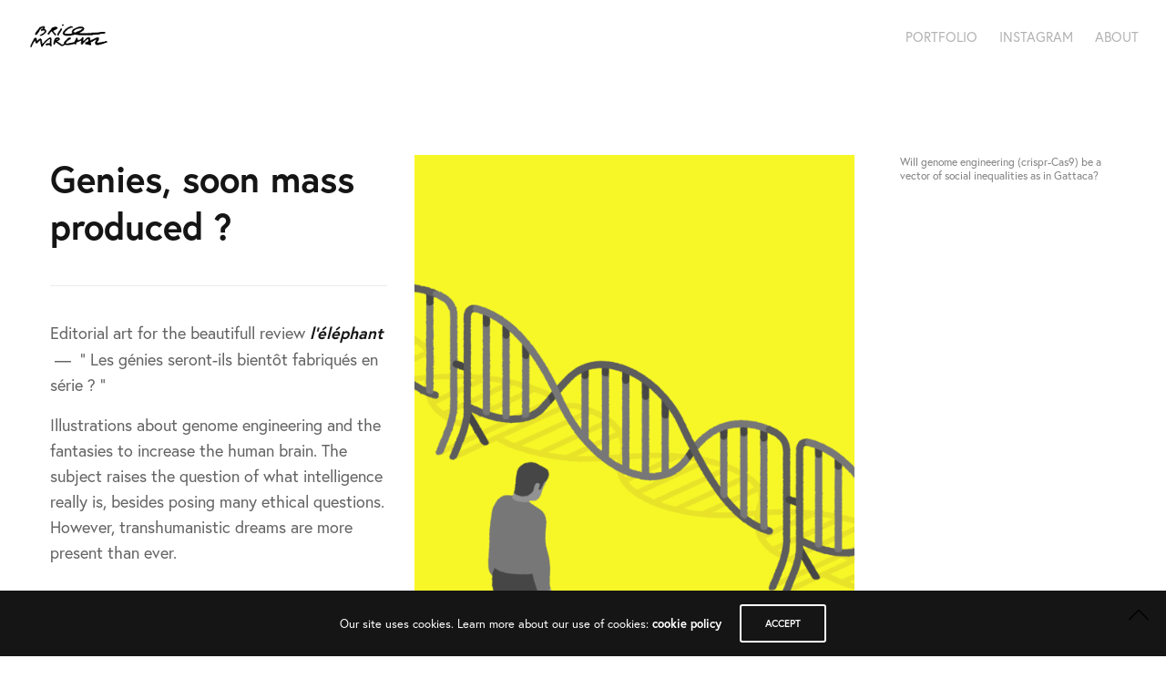

--- FILE ---
content_type: text/html; charset=UTF-8
request_url: http://bricemarchal.com/portfolio/genies/
body_size: 11024
content:
<!doctype html>
<html lang="en-US">
<head>
	<meta charset="UTF-8" />
	<meta name="viewport" content="width=device-width, initial-scale=1, maximum-scale=1, viewport-fit=cover">
	<link rel="profile" href="http://gmpg.org/xfn/11">
	<link rel="pingback" href="http://bricemarchal.com/xmlrpc.php">
	<meta http-equiv="x-dns-prefetch-control" content="on">
	<link rel="dns-prefetch" href="//fonts.googleapis.com" />
	<link rel="dns-prefetch" href="//fonts.gstatic.com" />
	<link rel="dns-prefetch" href="//0.gravatar.com/" />
	<link rel="dns-prefetch" href="//2.gravatar.com/" />
	<link rel="dns-prefetch" href="//1.gravatar.com/" /><title>Genies, soon mass produced ? &#8211; Brice Marchal studio</title>
<meta name='robots' content='max-image-preview:large' />
<link rel='dns-prefetch' href='//use.typekit.net' />
<link rel="alternate" type="application/rss+xml" title="Brice Marchal studio &raquo; Feed" href="http://bricemarchal.com/feed/" />
<link rel="alternate" type="application/rss+xml" title="Brice Marchal studio &raquo; Comments Feed" href="http://bricemarchal.com/comments/feed/" />
<script type="text/javascript">
/* <![CDATA[ */
window._wpemojiSettings = {"baseUrl":"https:\/\/s.w.org\/images\/core\/emoji\/15.0.3\/72x72\/","ext":".png","svgUrl":"https:\/\/s.w.org\/images\/core\/emoji\/15.0.3\/svg\/","svgExt":".svg","source":{"concatemoji":"http:\/\/bricemarchal.com\/wp-includes\/js\/wp-emoji-release.min.js?ver=6.6.4"}};
/*! This file is auto-generated */
!function(i,n){var o,s,e;function c(e){try{var t={supportTests:e,timestamp:(new Date).valueOf()};sessionStorage.setItem(o,JSON.stringify(t))}catch(e){}}function p(e,t,n){e.clearRect(0,0,e.canvas.width,e.canvas.height),e.fillText(t,0,0);var t=new Uint32Array(e.getImageData(0,0,e.canvas.width,e.canvas.height).data),r=(e.clearRect(0,0,e.canvas.width,e.canvas.height),e.fillText(n,0,0),new Uint32Array(e.getImageData(0,0,e.canvas.width,e.canvas.height).data));return t.every(function(e,t){return e===r[t]})}function u(e,t,n){switch(t){case"flag":return n(e,"\ud83c\udff3\ufe0f\u200d\u26a7\ufe0f","\ud83c\udff3\ufe0f\u200b\u26a7\ufe0f")?!1:!n(e,"\ud83c\uddfa\ud83c\uddf3","\ud83c\uddfa\u200b\ud83c\uddf3")&&!n(e,"\ud83c\udff4\udb40\udc67\udb40\udc62\udb40\udc65\udb40\udc6e\udb40\udc67\udb40\udc7f","\ud83c\udff4\u200b\udb40\udc67\u200b\udb40\udc62\u200b\udb40\udc65\u200b\udb40\udc6e\u200b\udb40\udc67\u200b\udb40\udc7f");case"emoji":return!n(e,"\ud83d\udc26\u200d\u2b1b","\ud83d\udc26\u200b\u2b1b")}return!1}function f(e,t,n){var r="undefined"!=typeof WorkerGlobalScope&&self instanceof WorkerGlobalScope?new OffscreenCanvas(300,150):i.createElement("canvas"),a=r.getContext("2d",{willReadFrequently:!0}),o=(a.textBaseline="top",a.font="600 32px Arial",{});return e.forEach(function(e){o[e]=t(a,e,n)}),o}function t(e){var t=i.createElement("script");t.src=e,t.defer=!0,i.head.appendChild(t)}"undefined"!=typeof Promise&&(o="wpEmojiSettingsSupports",s=["flag","emoji"],n.supports={everything:!0,everythingExceptFlag:!0},e=new Promise(function(e){i.addEventListener("DOMContentLoaded",e,{once:!0})}),new Promise(function(t){var n=function(){try{var e=JSON.parse(sessionStorage.getItem(o));if("object"==typeof e&&"number"==typeof e.timestamp&&(new Date).valueOf()<e.timestamp+604800&&"object"==typeof e.supportTests)return e.supportTests}catch(e){}return null}();if(!n){if("undefined"!=typeof Worker&&"undefined"!=typeof OffscreenCanvas&&"undefined"!=typeof URL&&URL.createObjectURL&&"undefined"!=typeof Blob)try{var e="postMessage("+f.toString()+"("+[JSON.stringify(s),u.toString(),p.toString()].join(",")+"));",r=new Blob([e],{type:"text/javascript"}),a=new Worker(URL.createObjectURL(r),{name:"wpTestEmojiSupports"});return void(a.onmessage=function(e){c(n=e.data),a.terminate(),t(n)})}catch(e){}c(n=f(s,u,p))}t(n)}).then(function(e){for(var t in e)n.supports[t]=e[t],n.supports.everything=n.supports.everything&&n.supports[t],"flag"!==t&&(n.supports.everythingExceptFlag=n.supports.everythingExceptFlag&&n.supports[t]);n.supports.everythingExceptFlag=n.supports.everythingExceptFlag&&!n.supports.flag,n.DOMReady=!1,n.readyCallback=function(){n.DOMReady=!0}}).then(function(){return e}).then(function(){var e;n.supports.everything||(n.readyCallback(),(e=n.source||{}).concatemoji?t(e.concatemoji):e.wpemoji&&e.twemoji&&(t(e.twemoji),t(e.wpemoji)))}))}((window,document),window._wpemojiSettings);
/* ]]> */
</script>
<style id='wp-emoji-styles-inline-css' type='text/css'>

	img.wp-smiley, img.emoji {
		display: inline !important;
		border: none !important;
		box-shadow: none !important;
		height: 1em !important;
		width: 1em !important;
		margin: 0 0.07em !important;
		vertical-align: -0.1em !important;
		background: none !important;
		padding: 0 !important;
	}
</style>
<link rel='stylesheet' id='wp-block-library-css' href='http://bricemarchal.com/wp-includes/css/dist/block-library/style.min.css?ver=6.6.4' type='text/css' media='all' />
<style id='classic-theme-styles-inline-css' type='text/css'>
/*! This file is auto-generated */
.wp-block-button__link{color:#fff;background-color:#32373c;border-radius:9999px;box-shadow:none;text-decoration:none;padding:calc(.667em + 2px) calc(1.333em + 2px);font-size:1.125em}.wp-block-file__button{background:#32373c;color:#fff;text-decoration:none}
</style>
<style id='global-styles-inline-css' type='text/css'>
:root{--wp--preset--aspect-ratio--square: 1;--wp--preset--aspect-ratio--4-3: 4/3;--wp--preset--aspect-ratio--3-4: 3/4;--wp--preset--aspect-ratio--3-2: 3/2;--wp--preset--aspect-ratio--2-3: 2/3;--wp--preset--aspect-ratio--16-9: 16/9;--wp--preset--aspect-ratio--9-16: 9/16;--wp--preset--color--black: #000000;--wp--preset--color--cyan-bluish-gray: #abb8c3;--wp--preset--color--white: #ffffff;--wp--preset--color--pale-pink: #f78da7;--wp--preset--color--vivid-red: #cf2e2e;--wp--preset--color--luminous-vivid-orange: #ff6900;--wp--preset--color--luminous-vivid-amber: #fcb900;--wp--preset--color--light-green-cyan: #7bdcb5;--wp--preset--color--vivid-green-cyan: #00d084;--wp--preset--color--pale-cyan-blue: #8ed1fc;--wp--preset--color--vivid-cyan-blue: #0693e3;--wp--preset--color--vivid-purple: #9b51e0;--wp--preset--color--thb-accent: #000000;--wp--preset--gradient--vivid-cyan-blue-to-vivid-purple: linear-gradient(135deg,rgba(6,147,227,1) 0%,rgb(155,81,224) 100%);--wp--preset--gradient--light-green-cyan-to-vivid-green-cyan: linear-gradient(135deg,rgb(122,220,180) 0%,rgb(0,208,130) 100%);--wp--preset--gradient--luminous-vivid-amber-to-luminous-vivid-orange: linear-gradient(135deg,rgba(252,185,0,1) 0%,rgba(255,105,0,1) 100%);--wp--preset--gradient--luminous-vivid-orange-to-vivid-red: linear-gradient(135deg,rgba(255,105,0,1) 0%,rgb(207,46,46) 100%);--wp--preset--gradient--very-light-gray-to-cyan-bluish-gray: linear-gradient(135deg,rgb(238,238,238) 0%,rgb(169,184,195) 100%);--wp--preset--gradient--cool-to-warm-spectrum: linear-gradient(135deg,rgb(74,234,220) 0%,rgb(151,120,209) 20%,rgb(207,42,186) 40%,rgb(238,44,130) 60%,rgb(251,105,98) 80%,rgb(254,248,76) 100%);--wp--preset--gradient--blush-light-purple: linear-gradient(135deg,rgb(255,206,236) 0%,rgb(152,150,240) 100%);--wp--preset--gradient--blush-bordeaux: linear-gradient(135deg,rgb(254,205,165) 0%,rgb(254,45,45) 50%,rgb(107,0,62) 100%);--wp--preset--gradient--luminous-dusk: linear-gradient(135deg,rgb(255,203,112) 0%,rgb(199,81,192) 50%,rgb(65,88,208) 100%);--wp--preset--gradient--pale-ocean: linear-gradient(135deg,rgb(255,245,203) 0%,rgb(182,227,212) 50%,rgb(51,167,181) 100%);--wp--preset--gradient--electric-grass: linear-gradient(135deg,rgb(202,248,128) 0%,rgb(113,206,126) 100%);--wp--preset--gradient--midnight: linear-gradient(135deg,rgb(2,3,129) 0%,rgb(40,116,252) 100%);--wp--preset--font-size--small: 13px;--wp--preset--font-size--medium: 20px;--wp--preset--font-size--large: 36px;--wp--preset--font-size--x-large: 42px;--wp--preset--spacing--20: 0.44rem;--wp--preset--spacing--30: 0.67rem;--wp--preset--spacing--40: 1rem;--wp--preset--spacing--50: 1.5rem;--wp--preset--spacing--60: 2.25rem;--wp--preset--spacing--70: 3.38rem;--wp--preset--spacing--80: 5.06rem;--wp--preset--shadow--natural: 6px 6px 9px rgba(0, 0, 0, 0.2);--wp--preset--shadow--deep: 12px 12px 50px rgba(0, 0, 0, 0.4);--wp--preset--shadow--sharp: 6px 6px 0px rgba(0, 0, 0, 0.2);--wp--preset--shadow--outlined: 6px 6px 0px -3px rgba(255, 255, 255, 1), 6px 6px rgba(0, 0, 0, 1);--wp--preset--shadow--crisp: 6px 6px 0px rgba(0, 0, 0, 1);}:where(.is-layout-flex){gap: 0.5em;}:where(.is-layout-grid){gap: 0.5em;}body .is-layout-flex{display: flex;}.is-layout-flex{flex-wrap: wrap;align-items: center;}.is-layout-flex > :is(*, div){margin: 0;}body .is-layout-grid{display: grid;}.is-layout-grid > :is(*, div){margin: 0;}:where(.wp-block-columns.is-layout-flex){gap: 2em;}:where(.wp-block-columns.is-layout-grid){gap: 2em;}:where(.wp-block-post-template.is-layout-flex){gap: 1.25em;}:where(.wp-block-post-template.is-layout-grid){gap: 1.25em;}.has-black-color{color: var(--wp--preset--color--black) !important;}.has-cyan-bluish-gray-color{color: var(--wp--preset--color--cyan-bluish-gray) !important;}.has-white-color{color: var(--wp--preset--color--white) !important;}.has-pale-pink-color{color: var(--wp--preset--color--pale-pink) !important;}.has-vivid-red-color{color: var(--wp--preset--color--vivid-red) !important;}.has-luminous-vivid-orange-color{color: var(--wp--preset--color--luminous-vivid-orange) !important;}.has-luminous-vivid-amber-color{color: var(--wp--preset--color--luminous-vivid-amber) !important;}.has-light-green-cyan-color{color: var(--wp--preset--color--light-green-cyan) !important;}.has-vivid-green-cyan-color{color: var(--wp--preset--color--vivid-green-cyan) !important;}.has-pale-cyan-blue-color{color: var(--wp--preset--color--pale-cyan-blue) !important;}.has-vivid-cyan-blue-color{color: var(--wp--preset--color--vivid-cyan-blue) !important;}.has-vivid-purple-color{color: var(--wp--preset--color--vivid-purple) !important;}.has-black-background-color{background-color: var(--wp--preset--color--black) !important;}.has-cyan-bluish-gray-background-color{background-color: var(--wp--preset--color--cyan-bluish-gray) !important;}.has-white-background-color{background-color: var(--wp--preset--color--white) !important;}.has-pale-pink-background-color{background-color: var(--wp--preset--color--pale-pink) !important;}.has-vivid-red-background-color{background-color: var(--wp--preset--color--vivid-red) !important;}.has-luminous-vivid-orange-background-color{background-color: var(--wp--preset--color--luminous-vivid-orange) !important;}.has-luminous-vivid-amber-background-color{background-color: var(--wp--preset--color--luminous-vivid-amber) !important;}.has-light-green-cyan-background-color{background-color: var(--wp--preset--color--light-green-cyan) !important;}.has-vivid-green-cyan-background-color{background-color: var(--wp--preset--color--vivid-green-cyan) !important;}.has-pale-cyan-blue-background-color{background-color: var(--wp--preset--color--pale-cyan-blue) !important;}.has-vivid-cyan-blue-background-color{background-color: var(--wp--preset--color--vivid-cyan-blue) !important;}.has-vivid-purple-background-color{background-color: var(--wp--preset--color--vivid-purple) !important;}.has-black-border-color{border-color: var(--wp--preset--color--black) !important;}.has-cyan-bluish-gray-border-color{border-color: var(--wp--preset--color--cyan-bluish-gray) !important;}.has-white-border-color{border-color: var(--wp--preset--color--white) !important;}.has-pale-pink-border-color{border-color: var(--wp--preset--color--pale-pink) !important;}.has-vivid-red-border-color{border-color: var(--wp--preset--color--vivid-red) !important;}.has-luminous-vivid-orange-border-color{border-color: var(--wp--preset--color--luminous-vivid-orange) !important;}.has-luminous-vivid-amber-border-color{border-color: var(--wp--preset--color--luminous-vivid-amber) !important;}.has-light-green-cyan-border-color{border-color: var(--wp--preset--color--light-green-cyan) !important;}.has-vivid-green-cyan-border-color{border-color: var(--wp--preset--color--vivid-green-cyan) !important;}.has-pale-cyan-blue-border-color{border-color: var(--wp--preset--color--pale-cyan-blue) !important;}.has-vivid-cyan-blue-border-color{border-color: var(--wp--preset--color--vivid-cyan-blue) !important;}.has-vivid-purple-border-color{border-color: var(--wp--preset--color--vivid-purple) !important;}.has-vivid-cyan-blue-to-vivid-purple-gradient-background{background: var(--wp--preset--gradient--vivid-cyan-blue-to-vivid-purple) !important;}.has-light-green-cyan-to-vivid-green-cyan-gradient-background{background: var(--wp--preset--gradient--light-green-cyan-to-vivid-green-cyan) !important;}.has-luminous-vivid-amber-to-luminous-vivid-orange-gradient-background{background: var(--wp--preset--gradient--luminous-vivid-amber-to-luminous-vivid-orange) !important;}.has-luminous-vivid-orange-to-vivid-red-gradient-background{background: var(--wp--preset--gradient--luminous-vivid-orange-to-vivid-red) !important;}.has-very-light-gray-to-cyan-bluish-gray-gradient-background{background: var(--wp--preset--gradient--very-light-gray-to-cyan-bluish-gray) !important;}.has-cool-to-warm-spectrum-gradient-background{background: var(--wp--preset--gradient--cool-to-warm-spectrum) !important;}.has-blush-light-purple-gradient-background{background: var(--wp--preset--gradient--blush-light-purple) !important;}.has-blush-bordeaux-gradient-background{background: var(--wp--preset--gradient--blush-bordeaux) !important;}.has-luminous-dusk-gradient-background{background: var(--wp--preset--gradient--luminous-dusk) !important;}.has-pale-ocean-gradient-background{background: var(--wp--preset--gradient--pale-ocean) !important;}.has-electric-grass-gradient-background{background: var(--wp--preset--gradient--electric-grass) !important;}.has-midnight-gradient-background{background: var(--wp--preset--gradient--midnight) !important;}.has-small-font-size{font-size: var(--wp--preset--font-size--small) !important;}.has-medium-font-size{font-size: var(--wp--preset--font-size--medium) !important;}.has-large-font-size{font-size: var(--wp--preset--font-size--large) !important;}.has-x-large-font-size{font-size: var(--wp--preset--font-size--x-large) !important;}
:where(.wp-block-post-template.is-layout-flex){gap: 1.25em;}:where(.wp-block-post-template.is-layout-grid){gap: 1.25em;}
:where(.wp-block-columns.is-layout-flex){gap: 2em;}:where(.wp-block-columns.is-layout-grid){gap: 2em;}
:root :where(.wp-block-pullquote){font-size: 1.5em;line-height: 1.6;}
</style>
<link rel='stylesheet' id='thb-app-css' href='http://bricemarchal.com/wp-content/themes/notio-wp/assets/css/app.css?ver=5.6.2' type='text/css' media='all' />
<style id='thb-app-inline-css' type='text/css'>
h1,h2,h3,h4,h5,h6,blockquote p,.thb-portfolio-filter .filters,.thb-portfolio .type-portfolio.hover-style5 .thb-categories {font-family:europa, 'BlinkMacSystemFont', -apple-system, 'Roboto', 'Lucida Sans';}body {font-family:europa, 'BlinkMacSystemFont', -apple-system, 'Roboto', 'Lucida Sans';}h1,.h1 {}h2 {font-weight:800;font-size:40px;}h3 {}h4 {}h5 {}h6 {}body p {font-style:normal;font-weight:normal;}#full-menu .sf-menu > li > a {}#full-menu .sub-menu li a {}.subfooter .thb-subfooter-menu li a {}input[type="submit"],submit,.button,.btn,.btn-block,.btn-text,.vc_btn3 {font-family:europa, 'BlinkMacSystemFont', -apple-system, 'Roboto', 'Lucida Sans';}em {}label {}#full-menu .sf-menu>li>a,.mobile-menu a {font-family:europa, 'BlinkMacSystemFont', -apple-system, 'Roboto', 'Lucida Sans';}.products .product h3 {}.product-page .product-information h1.product_title {}.thb-product-detail .product-information .woocommerce-product-details__short-description,.thb-product-detail .product-information .woocommerce-product-details__short-description p {}.header .logolink .logoimg {max-height:30px;}.header .logolink .logoimg[src$=".svg"] {max-height:100%;height:30px;}.underline-link:after, .products .product .product_after_title .button:after, .wpb_text_column a:after, .widget.widget_price_filter .price_slider .ui-slider-handle, .btn.style5, .button.style5, input[type=submit].style5, .btn.style6, .button.style6, input[type=submit].style6, .btn.accent, .btn#place_order, .btn.checkout-button, .button.accent, .button#place_order, .button.checkout-button, input[type=submit].accent, input[type=submit]#place_order, input[type=submit].checkout-button,.products .product .product_after_title .button:after, .woocommerce-tabs .tabs li a:after, .woocommerce-MyAccount-navigation ul li:hover a, .woocommerce-MyAccount-navigation ul li.is-active a, .thb-client-row.has-border.thb-opacity.with-accent .thb-client:hover, .product-page .product-information .single_add_to_cart_button:hover {border-color:#000000;}.woocommerce-MyAccount-navigation ul li:hover + li a, .woocommerce-MyAccount-navigation ul li.is-active + li a {border-top-color:#000000;}a:hover, #full-menu .sf-menu > li.current-menu-item > a, #full-menu .sf-menu > li.sfHover > a, #full-menu .sf-menu > li > a:hover, .header_full_menu_submenu_color_style2 #full-menu .sub-menu a:hover, #full-menu .sub-menu li a:hover, .footer.style1 .social-links a.email:hover, .post .post-title a:hover, .widget.widget_recent_entries ul li .url, .widget.widget_recent_comments ul li .url, .widget.woocommerce.widget_layered_nav ul li .count, .widget.widget_price_filter .price_slider_amount .button, .widget.widget_price_filter .price_slider_amount .button:hover, .pagination .page-numbers.current, .btn.style3:before, .button.style3:before, input[type=submit].style3:before, .btn.style5:hover, .button.style5:hover, input[type=submit].style5:hover, .mobile-menu > li.current-menu-item > a, .mobile-menu > li.sfHover > a, .mobile-menu > li > a:hover, .mobile-menu > li > a.active, .mobile-menu .sub-menu li a:hover, .authorpage .author-content .square-icon:hover, .authorpage .author-content .square-icon.email:hover, #comments .commentlist .comment .reply, #comments .commentlist .comment .reply a, .thb-portfolio-filter.style1 .filters li a:hover, .thb-portfolio-filter.style1 .filters li a.active, .products .product .product_after_title .button, .product-page .product-information .price,.product-page .product-information .reset_variations, .product-page .product-information .product_meta > span a, .woocommerce-tabs .tabs li a:hover, .woocommerce-tabs .tabs li.active a, .woocommerce-info a:not(.button), .email:hover, .thb-iconbox.type3 > span, .thb_twitter_container.style1 .thb_tweet a,.columns.thb-light-column .btn-text.style3:hover,.columns.thb-light-column .btn-text.style4:hover,.has-thb-accent-color,.wp-block-button .wp-block-button__link.has-thb-accent-color{color:#000000;}.post.blog-style7 .post-gallery, .widget.widget_price_filter .price_slider .ui-slider-range, .btn.style5, .button.style5, input[type=submit].style5, .btn.style6, .button.style6, input[type=submit].style6, .btn.accent, .btn#place_order, .btn.checkout-button, .button.accent, .button#place_order, .button.checkout-button, input[type=submit].accent, input[type=submit]#place_order, input[type=submit].checkout-button, .content404 figure, .style2 .mobile-menu > li > a:before, .thb-portfolio.thb-text-style2 .type-portfolio:hover, .thb-portfolio-filter.style2 .filters li a:before, .woocommerce-MyAccount-navigation ul li:hover a, .woocommerce-MyAccount-navigation ul li.is-active a, .email.boxed-icon:hover, .email.boxed-icon.fill, .email.boxed-icon.white-fill:hover, .thb-iconbox.type2 > span, .thb-client-row.thb-opacity.with-accent .thb-client:hover, .product-page .product-information .single_add_to_cart_button:hover, .btn.style3:before, .button.style3:before, input[type=submit].style3:before, .btn-text.style3 .circle-btn, .has-thb-accent-background-color,.wp-block-button .wp-block-button__link.has-thb-accent-background-color {background-color:#000000;}.mobile-menu li.menu-item-has-children > a:hover .menu_icon,.btn-text.style4 .arrow svg:first-child {fill:#000000;}.thb-counter figure svg path,.thb-counter figure svg circle,.thb-counter figure svg rect,.thb-counter figure svg ellipse {stroke:#000000;}.button.checkout-button:hover,input[type=submit]#place_order:hover,.btn.accent:hover,.btn.style6:hover, .button.style6:hover, input[type=submit].style6:hover {background-color:#000000;border-color:#000000;}.thb-portfolio .type-portfolio.hover-style10 .portfolio-link:after {background-image:-moz-linear-gradient(#000000,rgba(0,0,0,0) 30%,rgba(0,0,0,0));background-image:-webkit-linear-gradient(#000000,rgba(0,0,0,0) 30%,rgba(0,0,0,0));background-image:linear-gradient(#000000,rgba(0,0,0,0) 30%,rgba(0,0,0,0));}.header {background-color:#ffffff !important;}.portfolio_nav {background-color: !important;background-position:center center !important;}
</style>
<link rel='stylesheet' id='thb-style-css' href='http://bricemarchal.com/wp-content/themes/notio-wp/style.css?ver=5.6.2' type='text/css' media='all' />
<link rel='stylesheet' id='js_composer_front-css' href='http://bricemarchal.com/wp-content/plugins/js_composer/assets/css/js_composer.min.css?ver=6.6.0' type='text/css' media='all' />
<script type="text/javascript" src="http://bricemarchal.com/wp-includes/js/jquery/jquery.min.js?ver=3.7.1" id="jquery-core-js"></script>
<script type="text/javascript" src="http://bricemarchal.com/wp-includes/js/jquery/jquery-migrate.min.js?ver=3.4.1" id="jquery-migrate-js"></script>
<script type="text/javascript" src="https://use.typekit.net/git6eam.js?ver=5.6.2" id="thb-typekit-js"></script>
<script type="text/javascript" id="thb-typekit-js-after">
/* <![CDATA[ */
try{Typekit.load({ async: true });}catch(e){}
/* ]]> */
</script>
<link rel="https://api.w.org/" href="http://bricemarchal.com/wp-json/" /><link rel="alternate" title="JSON" type="application/json" href="http://bricemarchal.com/wp-json/wp/v2/portfolio/3062" /><link rel="EditURI" type="application/rsd+xml" title="RSD" href="http://bricemarchal.com/xmlrpc.php?rsd" />
<meta name="generator" content="WordPress 6.6.4" />
<link rel="canonical" href="http://bricemarchal.com/portfolio/genies/" />
<link rel='shortlink' href='http://bricemarchal.com/?p=3062' />
<link rel="alternate" title="oEmbed (JSON)" type="application/json+oembed" href="http://bricemarchal.com/wp-json/oembed/1.0/embed?url=http%3A%2F%2Fbricemarchal.com%2Fportfolio%2Fgenies%2F" />
<link rel="alternate" title="oEmbed (XML)" type="text/xml+oembed" href="http://bricemarchal.com/wp-json/oembed/1.0/embed?url=http%3A%2F%2Fbricemarchal.com%2Fportfolio%2Fgenies%2F&#038;format=xml" />
<meta name="generator" content="Powered by WPBakery Page Builder - drag and drop page builder for WordPress."/>
<style type="text/css" id="custom-background-css">
body.custom-background { background-color: #ffffff; }
</style>
			<style type="text/css" id="wp-custom-css">
			.thb-portfolio-filter.style2 .filters li a:before {
	height: 1px;
	top: 100%;
background: #2b2b2b;
}

.thb-portfolio-filter.style2 .filters li {font-size: 23px;
    text-transform: Capitalize;
}

#full-menu .sf-menu>li>a {
    display: block;
    font-size: 15px;
    line-height: 1;
    font-weight: 400;
    color: #b2b2b2;
	padding: 10px 0; }

.header {
  
    position: absolute;
	background: #fff0;
	    background-color: #fff0 !important;
    
}

.mobile-menu>li>a {
    display: inline-block;
    font-size: 16px;
    line-height: 1;
    font-weight: 600;
    color: #b2b2b2;
    padding: 10px 0;
}
.header {
    position: fixed !important;
}		</style>
		<style type="text/css" data-type="vc_shortcodes-custom-css">.vc_custom_1571057282768{padding-top: 7vw !important;}.vc_custom_1552237039575{padding-right: 20px !important;padding-left: 20px !important;}.vc_custom_1551445643604{padding-right: 20px !important;padding-left: 20px !important;}.vc_custom_1551439273558{padding-right: 20px !important;padding-left: 20px !important;}.vc_custom_1551283810448{border-radius: 1px !important;}.vc_custom_1551448805705{padding-right: 0px !important;padding-left: 0px !important;}.vc_custom_1551448817049{padding-right: 0px !important;padding-left: 0px !important;}.vc_custom_1551283810448{border-radius: 1px !important;}.vc_custom_1551283485757{border-left-width: 0px !important;padding-left: 0px !important;}.vc_custom_1551283810448{border-radius: 1px !important;}.vc_custom_1551283485757{border-left-width: 0px !important;padding-left: 0px !important;}</style><noscript><style> .wpb_animate_when_almost_visible { opacity: 1; }</style></noscript></head>
<body class="portfolio-template-default single single-portfolio postid-3062 custom-background mobile_menu_position_right mobile_menu_style_style1 header_style_style2 header_full_menu_on footer_style_style2 site_bars_off preloader_off header_full_menu_submenu_color_style1 footer_simple_fixed_off thb-single-product-ajax-on transparent_header_off  wpb-js-composer js-comp-ver-6.6.0 vc_responsive">


<div id="wrapper" class="open">

	<!-- Start Header -->
	<header class="header style2">
	<div class="row align-middle 
			full-width-row no-padding ">
		<div class="small-12 columns">
			<div class="logo-holder">
								<a href="http://bricemarchal.com/" class="logolink">
					<img src="http://bricemarchal.com/wp-content/uploads/2018/06/Signature-22-1.png" class="logoimg" alt="Brice Marchal studio"/>
					<img src="http://bricemarchal.com/wp-content/themes/notio-wp/assets/img/logo.png" class="logoimg logo_light" alt="Brice Marchal studio"/>
				</a>
			</div>
			<div class="menu-holder icon-holder">
													<nav id="full-menu" role="navigation">
													<ul id="menu-menu-des-liens-de-reseaux-sociaux" class="sf-menu"><li id="menu-item-1989" class="menu-item menu-item-type-post_type menu-item-object-page menu-item-home menu-item-1989"><a href="http://bricemarchal.com/">Portfolio</a></li>
<li id="menu-item-65" class="menu-item menu-item-type-custom menu-item-object-custom menu-item-65"><a href="https://www.instagram.com/brice.marchal/?hl=fr">Instagram</a></li>
<li id="menu-item-3495" class="menu-item menu-item-type-post_type menu-item-object-page menu-item-3495"><a href="http://bricemarchal.com/about/">About</a></li>
</ul>											</nav>
																				<a href="#" data-target="open-menu" class="mobile-toggle">
					<div>
						<span></span><span></span><span></span>
					</div>
				</a>
							</div>
		</div>
	</div>
</header>
	<!-- End Header -->

	
	<div role="main">
						<div class="post post-3062 portfolio type-portfolio status-publish has-post-thumbnail hentry tag-editorial tag-illustration project-category-editorial" id="post-3062">

			<div class="post-content single-text">
				<div class="row wpb_row row-fluid"><div class="wpb_column columns medium-12 hide-for-large hide-for-medium-only hide-for-small-only thb-dark-column small-12"><div class="vc_column-inner "><div class="wpb_wrapper "><div class="vc_empty_space" id="thb-empty-space-696ea29ca6389"  style="height: 7vw" ><span class="vc_empty_space_inner"></span></div>
</div></div></div></div><div class="row wpb_row row-fluid"><div class="wpb_column columns medium-2 thb-dark-column small-12"><div class="vc_column-inner "><div class="wpb_wrapper "></div></div></div><div class="wpb_column columns medium-8 hide-for-large hide-for-medium-only hide-for-small-only thb-dark-column small-12"><div class="vc_column-inner vc_custom_1552237039575"><div class="wpb_wrapper "><div class="vc_empty_space" id="thb-empty-space-696ea29ca6744"  style="height: 30px" ><span class="vc_empty_space_inner"></span></div>

	<div class="wpb_text_column wpb_content_element  " >
		<div class="wpb_wrapper">
			<h2 style="text-align: center;">Genies, soon mass produced ?</h2>

		</div>
	</div>
<div class="vc_empty_space" id="thb-empty-space-696ea29ca6a96"  style="height: 30px" ><span class="vc_empty_space_inner"></span></div>
<div class="vc_separator wpb_content_element vc_separator_align_center vc_sep_width_100 vc_sep_pos_align_center vc_separator_no_text vc_sep_color_grey" ><span class="vc_sep_holder vc_sep_holder_l"><span  class="vc_sep_line"></span></span><span class="vc_sep_holder vc_sep_holder_r"><span  class="vc_sep_line"></span></span>
</div><div class="vc_empty_space" id="thb-empty-space-696ea29ca73f1"  style="height: 30px" ><span class="vc_empty_space_inner"></span></div>

	<div class="wpb_text_column wpb_content_element  " >
		<div class="wpb_wrapper">
			<p style="text-align: center;">Editorial art for the beautifull review <strong><em><a href="https://lelephant-larevue.fr/">l&#8217;éléphant </a> </em></strong>—  “ Les génies seront-ils bientôt fabriqués en série ? ”</p>
<p style="text-align: center;">Illustrations about <span lang="en" tabindex="0"><span class="ILfuVd">genome engineering and</span> </span><span lang="en" tabindex="0">the fantasies to </span><span lang="en" tabindex="0">increase the human brain</span><span lang="en" tabindex="0">. The subject</span><span lang="en" tabindex="0"> raises the question of what intelligence really is, b</span><span lang="en" tabindex="0">esides posing many ethical questions. </span><span lang="en" tabindex="0">However, </span><span lang="en" tabindex="0">transhumanistic </span><span lang="en" tabindex="0">dreams are more present than ever.</span></p>

		</div>
	</div>
<div class="vc_empty_space" id="thb-empty-space-696ea29ca74d9"  style="height: 10vw" ><span class="vc_empty_space_inner"></span></div>
</div></div></div><div class="wpb_column columns medium-2 thb-dark-column small-12"><div class="vc_column-inner "><div class="wpb_wrapper "></div></div></div></div><div class="row wpb_row row-fluid vc_custom_1571057282768"><div class="wpb_column columns medium-4 hide-for-small-only thb-dark-column small-12"><div class="vc_column-inner "><div class="wpb_wrapper thb-fixed">
	<div class="wpb_text_column wpb_content_element  " >
		<div class="wpb_wrapper">
			<h2 style="text-align: left;">Genies, soon mass produced ?</h2>

		</div>
	</div>
<div class="vc_empty_space" id="thb-empty-space-696ea29ca78e6"  style="height: 3vw" ><span class="vc_empty_space_inner"></span></div>
<div class="vc_separator wpb_content_element vc_separator_align_center vc_sep_width_100 vc_sep_pos_align_center vc_separator_no_text vc_sep_color_grey" ><span class="vc_sep_holder vc_sep_holder_l"><span  class="vc_sep_line"></span></span><span class="vc_sep_holder vc_sep_holder_r"><span  class="vc_sep_line"></span></span>
</div><div class="vc_empty_space" id="thb-empty-space-696ea29ca7a2a"  style="height: 3vw" ><span class="vc_empty_space_inner"></span></div>

	<div class="wpb_text_column wpb_content_element  " >
		<div class="wpb_wrapper">
			<p style="text-align: left;">Editorial art for the beautifull review <strong><em><a href="https://lelephant-larevue.fr/">l&#8217;éléphant </a> </em></strong>—  “ Les génies seront-ils bientôt fabriqués en série ? ”</p>
<p style="text-align: left;">Illustrations about <span lang="en" tabindex="0"><span class="ILfuVd">genome engineering and</span> </span><span lang="en" tabindex="0">the fantasies to </span><span lang="en" tabindex="0">increase the human brain</span><span lang="en" tabindex="0">. The subject</span><span lang="en" tabindex="0"> raises the question of what intelligence really is, b</span><span lang="en" tabindex="0">esides posing many ethical questions. </span><span lang="en" tabindex="0">However, </span><span lang="en" tabindex="0">transhumanistic </span><span lang="en" tabindex="0">dreams are more present than ever.</span></p>

		</div>
	</div>
</div></div></div><div class="wpb_column columns medium-8 thb-dark-column small-12"><div class="vc_column-inner "><div class="wpb_wrapper "><div class="row wpb_row vc_inner row-fluid"><div class="wpb_column columns animation fade-in medium-8 thb-dark-column small-12"><div class="vc_column-inner "><div class="wpb_wrapper">	<div id="thb-image-696ea29ca859d" class="caption-style1 animation top-to-bottom alignleft   thb_image_link wp-caption ">
	  			<div class="thb-image-inner size_100">
				<img fetchpriority="high" decoding="async" width="6847" height="9021" src="[data-uri]" class="thb_image retina_size  attachment-full thb-lazyload lazyload" alt="" sizes="(max-width: 6847px) 100vw, 6847px" data-src="http://bricemarchal.com/wp-content/uploads/2019/02/barrière3-02.png" data-sizes="auto" data-srcset="http://bricemarchal.com/wp-content/uploads/2019/02/barrière3-02.png 6847w, http://bricemarchal.com/wp-content/uploads/2019/02/barrière3-02-228x300.png 228w, http://bricemarchal.com/wp-content/uploads/2019/02/barrière3-02-768x1012.png 768w, http://bricemarchal.com/wp-content/uploads/2019/02/barrière3-02-777x1024.png 777w, http://bricemarchal.com/wp-content/uploads/2019/02/barrière3-02-300x395.png 300w, http://bricemarchal.com/wp-content/uploads/2019/02/barrière3-02-150x198.png 150w, http://bricemarchal.com/wp-content/uploads/2019/02/barrière3-02-600x791.png 600w, http://bricemarchal.com/wp-content/uploads/2019/02/barrière3-02-900x1186.png 900w, http://bricemarchal.com/wp-content/uploads/2019/02/barrière3-02-20x26.png 20w" />							</div>
									</div>
	</div></div></div><div class="wpb_column columns animation top-to-bottom medium-4 hide-for-small-only thb-dark-column small-12"><div class="vc_column-inner "><div class="wpb_wrapper">
	<div class="wpb_text_column wpb_content_element  " >
		<div class="wpb_wrapper">
			<h6 id="tw-target-text" class="tw-data-text tw-ta tw-text-small" dir="ltr" data-placeholder="Traduction"><span style="color: #808080;"><strong><span lang="en" tabindex="0">Will genome engineering (crispr-Cas9) be a vector of social inequalities as in Gattaca?</span></strong></span></h6>
<p style="text-align: left;"><span lang="en" tabindex="0"> </span></p>

		</div>
	</div>
</div></div></div></div><div class="row wpb_row vc_inner row-fluid"><div class="wpb_column columns animation top-to-bottom medium-12 hide-for-large hide-for-medium-only hide-for-small-only thb-dark-column small-12"><div class="vc_column-inner "><div class="wpb_wrapper"><div class="vc_empty_space" id="thb-empty-space-696ea29ca9253"  style="height: 3vw" ><span class="vc_empty_space_inner"></span></div>

	<div class="wpb_text_column wpb_content_element  " >
		<div class="wpb_wrapper">
			<h6 id="tw-target-text" class="tw-data-text tw-ta tw-text-small" dir="ltr" data-placeholder="Traduction"><span style="color: #808080;"><strong><span lang="en" tabindex="0">Will genome engineering (crispr-Cas9) be a vector of social inequalities as in Gattaca?</span></strong></span></h6>

		</div>
	</div>
</div></div></div></div><div class="vc_empty_space" id="thb-empty-space-696ea29ca934c"  style="height: 10vw" ><span class="vc_empty_space_inner"></span></div>
<div class="row wpb_row vc_inner row-fluid"><div class="wpb_column columns animation top-to-bottom medium-12 thb-dark-column small-12"><div class="vc_column-inner "><div class="wpb_wrapper">	<div id="thb-image-696ea29ca949e" class="caption-style1 animation top-to-bottom alignleft full  thb_image_link wp-caption ">
	  			<div class="thb-image-inner size_100">
				<img decoding="async" width="1500" height="1028" src="[data-uri]" class="thb_image retina_size  attachment-full thb-lazyload lazyload" alt="" sizes="(max-width: 1500px) 100vw, 1500px" data-src="http://bricemarchal.com/wp-content/uploads/2019/02/génie-web.png" data-sizes="auto" data-srcset="http://bricemarchal.com/wp-content/uploads/2019/02/génie-web.png 1500w, http://bricemarchal.com/wp-content/uploads/2019/02/génie-web-300x206.png 300w, http://bricemarchal.com/wp-content/uploads/2019/02/génie-web-768x526.png 768w, http://bricemarchal.com/wp-content/uploads/2019/02/génie-web-1024x702.png 1024w, http://bricemarchal.com/wp-content/uploads/2019/02/génie-web-150x103.png 150w, http://bricemarchal.com/wp-content/uploads/2019/02/génie-web-600x411.png 600w, http://bricemarchal.com/wp-content/uploads/2019/02/génie-web-900x617.png 900w, http://bricemarchal.com/wp-content/uploads/2019/02/génie-web-20x13.png 20w" />							</div>
									</div>
	</div></div></div></div><div class="row wpb_row vc_inner row-fluid"><div class="wpb_column columns animation top-to-bottom medium-4 thb-dark-column small-12"><div class="vc_column-inner "><div class="wpb_wrapper"><div class="vc_empty_space" id="thb-empty-space-696ea29ca9b6d"  style="height: 3vw" ><span class="vc_empty_space_inner"></span></div>

	<div class="wpb_text_column wpb_content_element  " >
		<div class="wpb_wrapper">
			<h6 id="tw-target-text" class="tw-data-text tw-ta tw-text-small" dir="ltr" data-placeholder="Traduction"><span lang="en" style="color: #808080;" tabindex="0"><strong>Measuring all that is involved in the process of intelligence will be very complicated, even impossible.</strong></span></h6>

		</div>
	</div>
</div></div></div><div class="wpb_column columns medium-8 thb-dark-column small-12"><div class="vc_column-inner "><div class="wpb_wrapper"></div></div></div></div><div class="row wpb_row vc_inner row-fluid"><div class="wpb_column columns animation top-to-bottom medium-12 hide-for-large hide-for-medium-only hide-for-small-only hide-for-small-only thb-dark-column small-12"><div class="vc_column-inner "><div class="wpb_wrapper"><div class="vc_empty_space" id="thb-empty-space-696ea29ca9ddd"  style="height: 3vw" ><span class="vc_empty_space_inner"></span></div>

	<div class="wpb_text_column wpb_content_element  " >
		<div class="wpb_wrapper">
			<h6 id="tw-target-text" class="tw-data-text tw-ta tw-text-small" dir="ltr" data-placeholder="Traduction"><span lang="en" style="color: #808080;" tabindex="0"><strong>Measuring all that is involved in the process of intelligence will be very complicated, even impossible.</strong></span></h6>

		</div>
	</div>
</div></div></div></div><div class="row wpb_row vc_inner row-fluid"><div class="wpb_column columns medium-12 thb-dark-column small-12"><div class="vc_column-inner "><div class="wpb_wrapper"><div class="vc_empty_space" id="thb-empty-space-696ea29ca9ff2"  style="height: 10vw" ><span class="vc_empty_space_inner"></span></div>
</div></div></div></div><div class="row wpb_row vc_inner row-fluid"><div class="wpb_column columns animation fade-in medium-8 thb-dark-column small-12"><div class="vc_column-inner "><div class="wpb_wrapper">	<div id="thb-image-696ea29caa112" class="caption-style1 animation top-to-bottom alignleft full  thb_image_link wp-caption ">
	  			<div class="thb-image-inner size_100">
				<img decoding="async" width="1500" height="2272" src="[data-uri]" class="thb_image retina_size  attachment-full thb-lazyload lazyload" alt="" sizes="(max-width: 1500px) 100vw, 1500px" data-src="http://bricemarchal.com/wp-content/uploads/2019/02/Cyborg-web.png" data-sizes="auto" data-srcset="http://bricemarchal.com/wp-content/uploads/2019/02/Cyborg-web.png 1500w, http://bricemarchal.com/wp-content/uploads/2019/02/Cyborg-web-198x300.png 198w, http://bricemarchal.com/wp-content/uploads/2019/02/Cyborg-web-768x1163.png 768w, http://bricemarchal.com/wp-content/uploads/2019/02/Cyborg-web-676x1024.png 676w, http://bricemarchal.com/wp-content/uploads/2019/02/Cyborg-web-300x454.png 300w, http://bricemarchal.com/wp-content/uploads/2019/02/Cyborg-web-150x227.png 150w, http://bricemarchal.com/wp-content/uploads/2019/02/Cyborg-web-600x909.png 600w, http://bricemarchal.com/wp-content/uploads/2019/02/Cyborg-web-900x1363.png 900w, http://bricemarchal.com/wp-content/uploads/2019/02/Cyborg-web-20x30.png 20w" />							</div>
									</div>
	</div></div></div><div class="wpb_column columns animation top-to-bottom medium-4 hide-for-small-only thb-dark-column small-12"><div class="vc_column-inner "><div class="wpb_wrapper">
	<div class="wpb_text_column wpb_content_element  " >
		<div class="wpb_wrapper">
			<h6 style="text-align: left;"><span style="color: #808080;"><strong>Transhumanistic dreams are more present than ever. So tomorrow, all cyborgs ?</strong></span></h6>

		</div>
	</div>
</div></div></div></div><div class="row wpb_row vc_inner row-fluid"><div class="wpb_column columns animation top-to-bottom medium-12 hide-for-large hide-for-medium-only hide-for-small-only thb-dark-column small-12"><div class="vc_column-inner "><div class="wpb_wrapper"><div class="vc_empty_space" id="thb-empty-space-696ea29caa893"  style="height: 3vw" ><span class="vc_empty_space_inner"></span></div>

	<div class="wpb_text_column wpb_content_element  " >
		<div class="wpb_wrapper">
			<h6><span style="color: #808080;"><strong>Transhumanistic dreams are more present than ever. So tomorrow, all cyborgs ?</strong></span></h6>

		</div>
	</div>
</div></div></div></div></div></div></div></div><div class="row wpb_row row-fluid"><div class="wpb_column columns medium-12 thb-dark-column small-12"><div class="vc_column-inner "><div class="wpb_wrapper "><div class="vc_empty_space" id="thb-empty-space-696ea29caaf2b"  style="height: 10vw" ><span class="vc_empty_space_inner"></span></div>
<div class="vc_separator wpb_content_element vc_separator_align_center vc_sep_width_100 vc_sep_pos_align_center vc_separator_no_text vc_sep_color_grey" ><span class="vc_sep_holder vc_sep_holder_l"><span  class="vc_sep_line"></span></span><span class="vc_sep_holder vc_sep_holder_r"><span  class="vc_sep_line"></span></span>
</div><div class="vc_empty_space" id="thb-empty-space-696ea29cab09f"  style="height: 10vw" ><span class="vc_empty_space_inner"></span></div>
</div></div></div></div>
							</div>
		</div>
									<div class="portfolio_nav">
		<div class="row full-width-row">
			<div class="small-5 columns">
									<a href="http://bricemarchal.com/portfolio/welcome-to-the-jungle/" class="post_nav_link prev">
						<figure>
						<img width="50" height="50" src="http://bricemarchal.com/wp-content/uploads/2019/02/Rubiks-thumbnail2-150x150.png" class="attachment-50x50 size-50x50 wp-post-image" alt="" decoding="async" loading="lazy" />						<svg xmlns="http://www.w3.org/2000/svg" viewBox="0 0 64 64" enable-background="new 0 0 64 64"><path fill="none" stroke="#000" stroke-width="2" stroke-linejoin="bevel" stroke-miterlimit="10" d="M37 15 20 32 37 49"/></svg>						</figure>

						<strong>
														Previous Project													</strong>
						<span>Welcome To The Jungle</span>
					</a>
								</div>
			<div class="small-2 columns center_link">
				<aside class="share_wrapper">
	<a href="#" class="
	 share-post-link">Share</a>
	<div class="share_container">
		<div class="spacer"></div>
		<div class="row max_width align-center">
			<div class="small-12 large-10 columns">
				<div class="vcenter">
					<div class="product_share">
						<h4>Share This Work</h4>
												<a href="http://www.facebook.com/sharer.php?u=http%3A%2F%2Fbricemarchal.com%2Fportfolio%2Fgenies%2F" rel="noreferrer nofollow" class="social facebook boxed-icon white-fill"><i class="fa fa-facebook"></i></a>
																		<a href="https://twitter.com/intent/tweet?text=Genies%2C+soon+mass+produced+%3F&url=http%3A%2F%2Fbricemarchal.com%2Fportfolio%2Fgenies%2F&via=Brice+Marchal+studio" rel="noreferrer nofollow" class="social twitter boxed-icon white-fill"><i class="fa fa-twitter"></i></a>
																		<a href="http://pinterest.com/pin/create/link/?url=http://bricemarchal.com/portfolio/genies/&amp;media=http://bricemarchal.com/wp-content/uploads/2019/02/Cyborg-web.png&description=Genies%2C+soon+mass+produced+%3F" rel="noreferrer nofollow" class="social pinterest boxed-icon white-fill" nopin="nopin" data-pin-no-hover="true"><i class="fa fa-pinterest"></i></a>
																																			</div>
					<div class="product_copy">
						<h4>Copy Link to Clipboard</h4>
						<form>
							<input type="text" class="copy-value" value="http://bricemarchal.com/portfolio/genies/" readonly/>
							<a class="btn blue">Copy</a>
						</form>
					</div>
				</div>
			</div>
		</div>
	</div>
</aside>
				</div>
			<div class="small-5 columns">
									<a href="http://bricemarchal.com/portfolio/figaro/" class="post_nav_link next">

						<strong>
															Next Project													</strong>
						<span>Figaro</span>
						<figure>
							<img width="50" height="50" src="http://bricemarchal.com/wp-content/uploads/2019/03/Figaro-Affinez-final3-48-150x150.png" class="attachment-50x50 size-50x50 wp-post-image" alt="" decoding="async" loading="lazy" srcset="http://bricemarchal.com/wp-content/uploads/2019/03/Figaro-Affinez-final3-48-150x150.png 150w, http://bricemarchal.com/wp-content/uploads/2019/03/Figaro-Affinez-final3-48-20x19.png 20w" sizes="(max-width: 50px) 100vw, 50px" />							<svg xmlns="http://www.w3.org/2000/svg" viewBox="0 0 64 64" enable-background="new 0 0 64 64"><path fill="none" stroke="#000" stroke-width="2" stroke-linejoin="bevel" stroke-miterlimit="10" d="m27 15l17 17-17 17"/></svg>						</figure>
					</a>
								</div>
		</div>
	</div>
							</div><!-- End role["main"] -->
	<footer id="footer" class="footer style2 dark full-width-footer">
	<div class="row">
			<div class="small-12 medium-6 large-3 columns">
		<div id="text-10" class="widget cf widget_text">			<div class="textwidget"><p><strong>Location</strong><br />
52 rue Pharaon, 31000 Toulouse, France</p>
</div>
		</div>		</div>
		<div class="small-12 medium-6 large-3 columns">
		<div id="text-11" class="widget cf widget_text">			<div class="textwidget"><p><strong>Contact</strong><br />
+33 (0)6 15 44 29 03<br />
<a href="mailto:contact@bricemarchal.com">contact@bricemarchal.com</a></p>
</div>
		</div>		</div>
		<div class="small-12 medium-6 large-3 columns">
		<div id="text-14" class="widget cf widget_text">			<div class="textwidget"><p><b>Social Networks<br />
</b><a href="https://www.instagram.com/brice.marchal/?hl=fr" target="_blank" rel="noopener">Instagram</a><br />
<a href="https://www.facebook.com/brice.marchal" target="_blank" rel="noopener">Facebook</a></p>
</div>
		</div>		</div>
		<div class="small-12 medium-6 large-3 columns">
		<div id="text-15" class="widget cf widget_text">			<div class="textwidget"><p><strong>All rights reserved</strong><br />
© Brice Marchal 2018<br />
Graphic design &amp; illustration</p>
</div>
		</div>		</div>
			</div>
</footer>
	<!-- Start Mobile Menu -->
	<nav id="mobile-menu" class="style1" data-behaviour="thb-submenu">
	<div class="spacer"></div>
	<div class="menu-container custom_scroll">
		<a href="#" class="panel-close"><svg xmlns="http://www.w3.org/2000/svg" viewBox="0 0 64 64" enable-background="new 0 0 64 64"><g fill="none" stroke="#000" stroke-width="2" stroke-miterlimit="10"><path d="m18.947 17.15l26.1 25.903"/><path d="m19.05 43.15l25.902-26.1"/></g></svg></a>
		<div class="menu-holder">
							<ul id="menu-menu-des-liens-de-reseaux-sociaux-1" class="mobile-menu"><li id="menu-item-1989" class="menu-item menu-item-type-post_type menu-item-object-page menu-item-home menu-item-1989"><a href="http://bricemarchal.com/">Portfolio</a></li>
<li id="menu-item-65" class="menu-item menu-item-type-custom menu-item-object-custom menu-item-65"><a href="https://www.instagram.com/brice.marchal/?hl=fr">Instagram</a></li>
<li id="menu-item-3495" class="menu-item menu-item-type-post_type menu-item-object-page menu-item-3495"><a href="http://bricemarchal.com/about/">About</a></li>
</ul>					</div>

		<div class="menu-footer">
						<div class="social-links">
								<a href="https://www.facebook.com/brice.marchal" class="facebook icon-1x" rel="noreferrer nofollow" target="_blank">
					<i class="fa fa-facebook"></i>
								</a>
								<a href="https://www.instagram.com/brice.marchal/?hl=fr" class="instagram icon-1x" rel="noreferrer nofollow" target="_blank">
					<i class="fa fa-instagram"></i>
								</a>
							</div>
					</div>
	</div>
</nav>
	<!-- End Mobile Menu -->

	<!-- Start Quick Cart -->
		<!-- End Quick Cart -->
</div> <!-- End #wrapper -->
	<a href="#" id="scroll_totop"><svg xmlns="http://www.w3.org/2000/svg" viewBox="0 0 64 64" enable-background="new 0 0 64 64"><path fill="none" stroke="#000" stroke-width="2" stroke-linejoin="bevel" stroke-miterlimit="10" d="m15 40l17-17 17 17"/></svg></a>
		<aside class="thb-cookie-bar">
	<div class="thb-cookie-text">
	<p>Our site uses cookies. Learn more about our use of cookies: <a href="#">cookie policy</a></p>	</div>
	<a class="button white">ACCEPT</a>
</aside>
	<script type="text/html" id="wpb-modifications"></script><script type="text/javascript" src="http://bricemarchal.com/wp-content/themes/notio-wp/assets/js/vendor.min.js?ver=5.6.2" id="thb-vendor-js"></script>
<script type="text/javascript" src="http://bricemarchal.com/wp-includes/js/underscore.min.js?ver=1.13.4" id="underscore-js"></script>
<script type="text/javascript" id="thb-app-js-extra">
/* <![CDATA[ */
var themeajax = {"url":"http:\/\/bricemarchal.com\/wp-admin\/admin-ajax.php","l10n":{"loading":"Loading ...","nomore":"No More Posts","added":"Added To Cart","copied":"Copied","of":"%curr% of %total%"},"settings":{"shop_product_listing_pagination":"style1","keyboard_nav":"off","is_cart":false,"is_checkout":false},"arrows":{"left":"<svg xmlns=\"http:\/\/www.w3.org\/2000\/svg\" viewBox=\"0 0 64 64\" enable-background=\"new 0 0 64 64\"><g fill=\"none\" stroke=\"#000\" stroke-width=\"2\" stroke-miterlimit=\"10\"><path d=\"m64 32h-63\"\/><path stroke-linejoin=\"bevel\" d=\"m10 23l-9 9 9 9\"\/><\/g><\/svg>","right":"<svg xmlns=\"http:\/\/www.w3.org\/2000\/svg\" viewBox=\"0 0 64 64\" enable-background=\"new 0 0 64 64\"><g fill=\"none\" stroke=\"#000\" stroke-width=\"2\" stroke-miterlimit=\"10\"><path d=\"m0 32h63\"\/><path stroke-linejoin=\"bevel\" d=\"m54 41l9-9-9-9\"\/><\/g><\/svg>","top":"<svg xmlns=\"http:\/\/www.w3.org\/2000\/svg\" xmlns:xlink=\"http:\/\/www.w3.org\/1999\/xlink\" x=\"0px\" y=\"0px\"\r\n\t width=\"14px\" height=\"8px\" viewBox=\"0 0 14 8\" enable-background=\"new 0 0 14 8\" xml:space=\"preserve\">\r\n<path d=\"M6.899,0.003C6.68,0.024,6.472,0.107,6.306,0.241L0.473,6.187c-0.492,0.307-0.622,0.922-0.289,1.376\r\n\tC0.517,8.017,1.186,8.136,1.678,7.83c0.067-0.043,0.129-0.092,0.185-0.146L7,2.285l5.138,5.398c0.404,0.4,1.085,0.424,1.52,0.05\r\n\tc0.435-0.373,0.459-1,0.055-1.4c-0.056-0.055-0.118-0.104-0.186-0.146L7.694,0.241C7.475,0.066,7.188-0.02,6.899,0.003z\"\/>\r\n<\/svg>\r\n","bottom":"<svg xmlns=\"http:\/\/www.w3.org\/2000\/svg\" xmlns:xlink=\"http:\/\/www.w3.org\/1999\/xlink\" x=\"0px\" y=\"0px\"\r\n\t width=\"14px\" height=\"8px\" viewBox=\"0 0 14 8\" enable-background=\"new 0 0 14 8\" xml:space=\"preserve\">\r\n<path d=\"M7.694,7.758l5.832-5.946c0.067-0.042,0.13-0.091,0.186-0.146c0.404-0.4,0.38-1.027-0.055-1.4\r\n\tc-0.435-0.374-1.115-0.351-1.52,0.05L7,5.714L1.862,0.316C1.807,0.261,1.745,0.212,1.678,0.169C1.186-0.137,0.517-0.018,0.185,0.436\r\n\tC-0.148,0.89-0.019,1.505,0.473,1.812l5.833,5.946C6.472,7.892,6.68,7.974,6.899,7.996C7.188,8.019,7.475,7.933,7.694,7.758z\"\/>\r\n<\/svg>\r\n"}};
/* ]]> */
</script>
<script type="text/javascript" src="http://bricemarchal.com/wp-content/themes/notio-wp/assets/js/app.min.js?ver=5.6.2" id="thb-app-js"></script>
<script type="text/javascript" src="http://bricemarchal.com/wp-content/plugins/js_composer/assets/js/dist/js_composer_front.min.js?ver=6.6.0" id="wpb_composer_front_js-js"></script>
</body>
</html>
